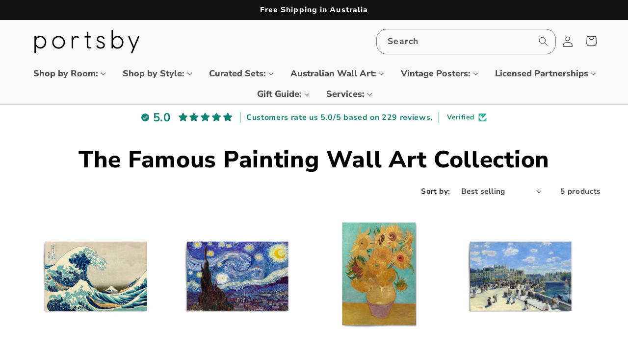

--- FILE ---
content_type: application/javascript;charset=UTF-8
request_url: https://api.willdesk.com/api/v1/shop/local/entranceJs?customerDomain=https://u.willdesk.com&shopDomain=starsuppliers.myshopify.com&callback=willdeskEntanceCallback
body_size: -31
content:
willdeskEntanceCallback({"entranceJs":"https://static.willdesk.com/c/willdesk-entrance.min.js?v=202512251728"}
);